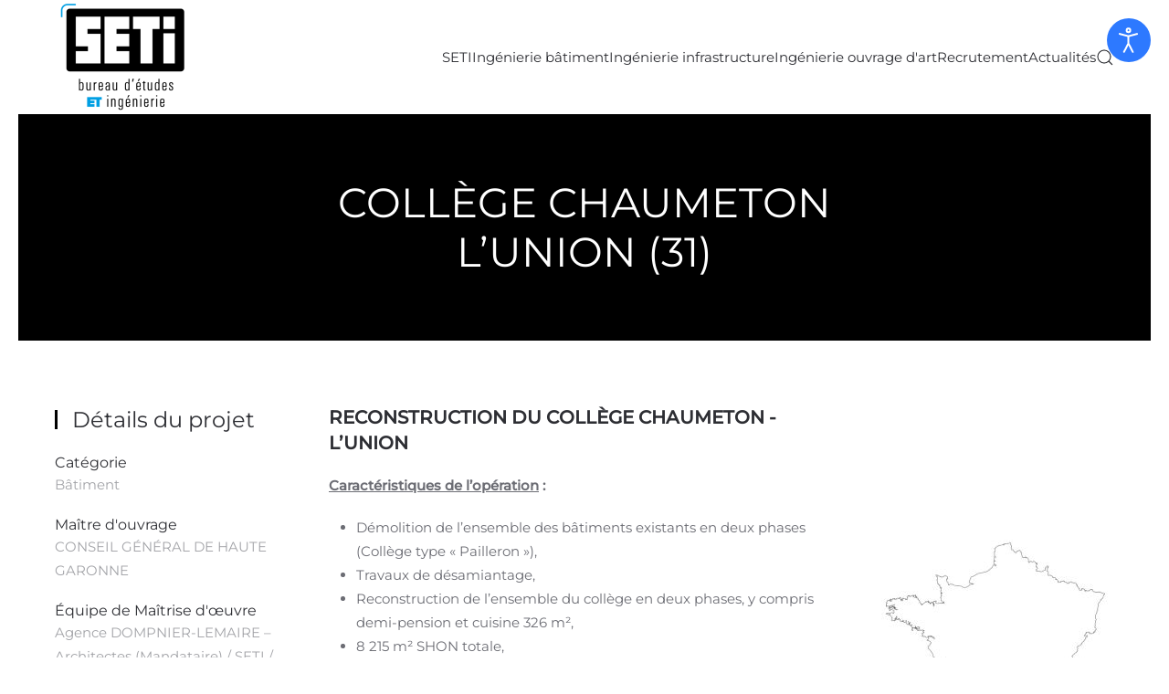

--- FILE ---
content_type: text/html; charset=utf-8
request_url: https://seti-ingenierie.fr/13-ingenierie-batiment/b%C3%A2timents-scolaires/38-reconstruction-du-coll%C3%A8ge-chaumeton-l%E2%80%99union-31
body_size: 8862
content:
<!DOCTYPE html>
<html lang="fr-fr" dir="ltr">
    <head>
        <meta charset="utf-8">
	<meta name="rights" content="@seti">
	<meta name="author" content="SETI Ingénierie">
	<meta name="viewport" content="width=device-width, initial-scale=1">
	<meta name="description" content="Reconstruction du Collège Chaumeton à l'Union.">
	<title>RECONSTRUCTION DU COLLÈGE CHAUMETON - L’UNION (31) - SETI, bureau d'études et ingénierie | Toulouse, Paris, France | seti@seti.fr. Tél :05 62 24 02 70</title>
	<link href="https://seti-ingenierie.fr/rechercher?format=opensearch" rel="search" title="OpenSearch SETI, bureau d'études et ingénierie | Toulouse, Paris, France | seti@seti.fr. Tél :05 62 24 02 70" type="application/opensearchdescription+xml">

                <link rel="icon" href="/images/LOGO-SETI.png" sizes="any">
                                <link rel="apple-touch-icon" href="/images/LOGO-SETI.png">
                <link href="/media/vendor/joomla-custom-elements/css/joomla-alert.min.css?0.4.1" rel="stylesheet">
	<link href="/media/system/css/joomla-fontawesome.min.css?5.0.1" rel="preload" as="style" onload="this.onload=null;this.rel='stylesheet'">
	<link href="/templates/yootheme/css/theme.9.css?1768344378" rel="stylesheet">
	<link href="/plugins/system/jce/css/content.css?aa754b1f19c7df490be4b958cf085e7c" rel="stylesheet">
	<link href="/plugins/system/djaccessibility/module/assets/css/accessibility.css?1.15" rel="stylesheet">
	<link href="https://fonts.googleapis.com/css2?family=Roboto:wght@400;700&amp;display=swap" rel="stylesheet">
	<style>.djacc { font-family: Roboto, sans-serif; }</style>
	<style>.djacc--sticky.djacc-popup { margin: 20px 20px; }</style>

        <script type="application/json" class="joomla-script-options new">{"joomla.jtext":{"ERROR":"Erreur","MESSAGE":"Message","NOTICE":"Annonce","WARNING":"Alerte","JCLOSE":"Fermer","JOK":"OK","JOPEN":"Ouvrir"},"system.paths":{"root":"","rootFull":"https:\/\/seti-ingenierie.fr\/","base":"","baseFull":"https:\/\/seti-ingenierie.fr\/"},"csrf.token":"346b22a43f9f6e8d67e5b98d12fe90f5"}</script>
	<script src="/media/system/js/core.min.js?a3d8f8"></script>
	<script src="/media/system/js/messages.min.js?9a4811" type="module"></script>
	<script src="/templates/yootheme/vendor/assets/uikit/dist/js/uikit.min.js?5.0.1"></script>
	<script src="/templates/yootheme/vendor/assets/uikit/dist/js/uikit-icons-morgan-consulting.min.js?5.0.1"></script>
	<script src="/templates/yootheme/assets/site/js/theme.js?5.0.1"></script>
	<script src="/plugins/system/djaccessibility/module/assets/js/accessibility.min.js?1.15"></script>
	<script src="/media/com_widgetkit/js/maps.js" defer></script>
	<script type="application/ld+json">{"@context":"https://schema.org","@graph":[{"@type":"Organization","@id":"https://seti-ingenierie.fr/#/schema/Organization/base","name":"SETI, bureau d'études et ingénierie | Toulouse, Paris, France | seti@seti.fr. Tél :05 62 24 02 70","url":"https://seti-ingenierie.fr/"},{"@type":"WebSite","@id":"https://seti-ingenierie.fr/#/schema/WebSite/base","url":"https://seti-ingenierie.fr/","name":"SETI, bureau d'études et ingénierie | Toulouse, Paris, France | seti@seti.fr. Tél :05 62 24 02 70","publisher":{"@id":"https://seti-ingenierie.fr/#/schema/Organization/base"},"potentialAction":{"@type":"SearchAction","target":"https://seti-ingenierie.fr/rechercher?q={search_term_string}","query-input":"required name=search_term_string"}},{"@type":"WebPage","@id":"https://seti-ingenierie.fr/#/schema/WebPage/base","url":"https://seti-ingenierie.fr/13-ingenierie-batiment/b%C3%A2timents-scolaires/38-reconstruction-du-coll%C3%A8ge-chaumeton-l%E2%80%99union-31","name":"RECONSTRUCTION DU COLLÈGE CHAUMETON - L’UNION (31) - SETI, bureau d'études et ingénierie | Toulouse, Paris, France | seti@seti.fr. Tél :05 62 24 02 70","description":"Reconstruction du Collège Chaumeton à l'Union.","isPartOf":{"@id":"https://seti-ingenierie.fr/#/schema/WebSite/base"},"about":{"@id":"https://seti-ingenierie.fr/#/schema/Organization/base"},"inLanguage":"fr-FR"},{"@type":"Article","@id":"https://seti-ingenierie.fr/#/schema/com_content/article/38","name":"RECONSTRUCTION DU COLLÈGE CHAUMETON - L’UNION (31)","headline":"RECONSTRUCTION DU COLLÈGE CHAUMETON - L’UNION (31)","inLanguage":"fr-FR","author":{"@type":"Person","name":"Jean-Marc El Ahdab"},"thumbnailUrl":"images/INGENIERIE-BATIMENT/batiments-scolaires/seti-ingenierie-batiment-reconstruction-college-chaumeton-lunion-3.jpg","image":"images/INGENIERIE-BATIMENT/batiments-scolaires/seti-ingenierie-batiment-reconstruction-college-chaumeton-lunion-3.jpg","articleSection":"Bâtiments scolaires","dateCreated":"2017-01-01T12:22:02+00:00","interactionStatistic":{"@type":"InteractionCounter","userInteractionCount":12008},"isPartOf":{"@id":"https://seti-ingenierie.fr/#/schema/WebPage/base"}}]}</script>
	<script>window.yootheme ||= {}; yootheme.theme = {"i18n":{"close":{"label":"Fermer"},"totop":{"label":"Retour en haut"},"marker":{"label":"Ouvrir"},"navbarToggleIcon":{"label":"Ouvrir le Menu"},"paginationPrevious":{"label":"Page pr\u00e9c\u00e9dente"},"paginationNext":{"label":"Page suivante"},"searchIcon":{"toggle":"Ouvrir la recherche","submit":"Soumettre la recherche"},"slider":{"next":"Diapo suivante","previous":"Diapo pr\u00e9c\u00e9dente","slideX":"Diapositive %s","slideLabel":"%s sur %s"},"slideshow":{"next":"Diapo suivante","previous":"Diapo pr\u00e9c\u00e9dente","slideX":"Diapositive %s","slideLabel":"%s sur %s"},"lightboxPanel":{"next":"Diapo suivante","previous":"Diapo pr\u00e9c\u00e9dente","slideLabel":"%s sur %s","close":"Fermer"}}};</script>
	<script>new DJAccessibility( {"cms":"joomla","yootheme":true,"position":"sticky","mobile_position":"sticky","layout":"popup","mobile_layout":"popup","align_position_popup":"top right","align_position_toolbar":"top center","align_mobile_position":"bottom right","breakpoint":"767","direction":"top left","space":"true","version":"dmVyc2lvbnBybw==","speech_pitch":"1","speech_rate":"1","speech_volume":"1","ajax_url":"?option=com_ajax&plugin=Djaccessibility&format=raw"} )</script>
	<script>var _paq = window._paq = window._paq || [];
  /* tracker methods like "setCustomDimension" should be called before "trackPageView" */
  _paq.push(['trackPageView']);
  _paq.push(['enableLinkTracking']);
  (function() {
    var u="https://stat.seti-ingenierie.fr/";
    _paq.push(['setTrackerUrl', u+'matomo.php']);
    _paq.push(['setSiteId', '1']);
    var d=document, g=d.createElement('script'), s=d.getElementsByTagName('script')[0];
    g.async=true; g.src=u+'matomo.js'; s.parentNode.insertBefore(g,s);
  })();</script>

    </head>
    <body class=""><section class="djacc djacc-container djacc-popup djacc--hidden djacc--dark djacc--top-right">
			<button class="djacc__openbtn djacc__openbtn--default" aria-label="Ouvrir les outils d'accessibilité" title="Ouvrir les outils d'accessibilité">
			<svg xmlns="http://www.w3.org/2000/svg" width="48" height="48" viewBox="0 0 48 48">
				<path d="M1480.443,27.01l-3.891-7.51-3.89,7.51a1,1,0,0,1-.89.54,1.073,1.073,0,0,1-.46-.11,1,1,0,0,1-.43-1.35l4.67-9V10.21l-8.81-2.34a1,1,0,1,1,.51-1.93l9.3,2.47,9.3-2.47a1,1,0,0,1,.509,1.93l-8.81,2.34V17.09l4.66,9a1,1,0,1,1-1.769.92ZM1473.583,3a3,3,0,1,1,3,3A3,3,0,0,1,1473.583,3Zm2,0a1,1,0,1,0,1-1A1,1,0,0,0,1475.583,3Z" transform="translate(-1453 10.217)" fill="#fff"/>
			</svg>
		</button>
		<div class="djacc__panel">
		<div class="djacc__header">
			<p class="djacc__title">Outils d'accessibilité</p>
			<button class="djacc__reset" aria-label="Réinitialisation" title="Réinitialisation">
				<svg xmlns="http://www.w3.org/2000/svg" width="18" height="18" viewBox="0 0 18 18">
					<path d="M9,18a.75.75,0,0,1,0-1.5,7.5,7.5,0,1,0,0-15A7.531,7.531,0,0,0,2.507,5.25H3.75a.75.75,0,0,1,0,1.5h-3A.75.75,0,0,1,0,6V3A.75.75,0,0,1,1.5,3V4.019A9.089,9.089,0,0,1,2.636,2.636,9,9,0,0,1,15.364,15.365,8.94,8.94,0,0,1,9,18Z" fill="#fff"/>
				</svg>
			</button>
			<button class="djacc__close" aria-label="Fermer les outils d'accessibilité" title="Fermer les outils d'accessibilité">
				<svg xmlns="http://www.w3.org/2000/svg" width="14.828" height="14.828" viewBox="0 0 14.828 14.828">
					<g transform="translate(-1842.883 -1004.883)">
						<line x2="12" y2="12" transform="translate(1844.297 1006.297)" fill="none" stroke="#fff" stroke-linecap="round" stroke-width="2"/>
						<line x1="12" y2="12" transform="translate(1844.297 1006.297)" fill="none" stroke="#fff" stroke-linecap="round" stroke-width="2"/>
					</g>
				</svg>
			</button>
		</div>
		<ul class="djacc__list">
			<li class="djacc__item djacc__item--contrast">
				<button class="djacc__btn djacc__btn--invert-colors" title="Couleurs inversées">
					<svg xmlns="http://www.w3.org/2000/svg" width="24" height="24" viewBox="0 0 24 24">
						<g fill="none" stroke="#fff" stroke-width="2">
							<circle cx="12" cy="12" r="12" stroke="none"/>
							<circle cx="12" cy="12" r="11" fill="none"/>
						</g>
						<path d="M0,12A12,12,0,0,1,12,0V24A12,12,0,0,1,0,12Z" fill="#fff"/>
					</svg>
					<span class="djacc_btn-label">Couleurs inversées</span>
				</button>
			</li>
			<li class="djacc__item djacc__item--contrast">
				<button class="djacc__btn djacc__btn--monochrome" title="Monochrome">
					<svg xmlns="http://www.w3.org/2000/svg" width="24" height="24" viewBox="0 0 24 24">
						<g fill="none" stroke="#fff" stroke-width="2">
							<circle cx="12" cy="12" r="12" stroke="none"/>
							<circle cx="12" cy="12" r="11" fill="none"/>
						</g>
						<line y2="21" transform="translate(12 1.5)" fill="none" stroke="#fff" stroke-linecap="round" stroke-width="2"/>
						<path d="M5.853,7.267a12.041,12.041,0,0,1,1.625-1.2l6.3,6.3v2.829Z" transform="translate(-0.778 -4.278)" fill="#fff"/>
						<path d="M3.2,6.333A12.006,12.006,0,0,1,4.314,4.622l9.464,9.464v2.829Z" transform="translate(-0.778)" fill="#fff"/>
						<path d="M1.823,10.959a11.953,11.953,0,0,1,.45-2.378l11.506,11.5v2.829Z" transform="translate(-0.778)" fill="#fff"/>
					</svg>
					<span class="djacc_btn-label">Monochrome</span>
				</button>
			</li>
			<li class="djacc__item djacc__item--contrast">
				<button class="djacc__btn djacc__btn--dark-contrast" title="Contraste sombre">
					<svg xmlns="http://www.w3.org/2000/svg" width="24" height="24" viewBox="0 0 24 24">
						<path d="M12,27A12,12,0,0,1,9.638,3.232a10,10,0,0,0,14.13,14.13A12,12,0,0,1,12,27Z" transform="translate(0 -3.232)" fill="#fff"/>
					</svg>
					<span class="djacc_btn-label">Contraste sombre</span>
				</button>
			</li>
			<li class="djacc__item djacc__item--contrast">
				<button class="djacc__btn djacc__btn--light-contrast" title="Contraste clair">
					<svg xmlns="http://www.w3.org/2000/svg" width="24" height="24" viewBox="0 0 32 32">
						<g transform="translate(7 7)" fill="none" stroke="#fff" stroke-width="2">
							<circle cx="9" cy="9" r="9" stroke="none"/>
							<circle cx="9" cy="9" r="8" fill="none"/>
						</g>
						<rect width="2" height="5" rx="1" transform="translate(15)" fill="#fff"/>
						<rect width="2" height="5" rx="1" transform="translate(26.607 3.979) rotate(45)" fill="#fff"/>
						<rect width="2" height="5" rx="1" transform="translate(32 15) rotate(90)" fill="#fff"/>
						<rect width="2" height="5" rx="1" transform="translate(28.021 26.607) rotate(135)" fill="#fff"/>
						<rect width="2" height="5" rx="1" transform="translate(15 27)" fill="#fff"/>
						<rect width="2" height="5" rx="1" transform="translate(7.515 23.071) rotate(45)" fill="#fff"/>
						<rect width="2" height="5" rx="1" transform="translate(5 15) rotate(90)" fill="#fff"/>
						<rect width="2" height="5" rx="1" transform="translate(8.929 7.515) rotate(135)" fill="#fff"/>
					</svg>
					<span class="djacc_btn-label">Contraste clair</span>
				</button>
			</li>
			
			<li class="djacc__item djacc__item--contrast">
				<button class="djacc__btn djacc__btn--low-saturation" title="Faible saturation">
					<svg xmlns="http://www.w3.org/2000/svg" width="24" height="24" viewBox="0 0 24 24">
						<g fill="none" stroke="#fff" stroke-width="2">
							<circle cx="12" cy="12" r="12" stroke="none"/>
							<circle cx="12" cy="12" r="11" fill="none"/>
						</g>
						<path d="M0,12A12,12,0,0,1,6,1.6V22.394A12,12,0,0,1,0,12Z" transform="translate(0 24) rotate(-90)" fill="#fff"/>
					</svg>
					<span class="djacc_btn-label">Faible saturation</span>
				</button>
			</li>
			<li class="djacc__item djacc__item--contrast">
				<button class="djacc__btn djacc__btn--high-saturation" title="Forte saturation">
					<svg xmlns="http://www.w3.org/2000/svg" width="24" height="24" viewBox="0 0 24 24">
						<g fill="none" stroke="#fff" stroke-width="2">
							<circle cx="12" cy="12" r="12" stroke="none"/>
							<circle cx="12" cy="12" r="11" fill="none"/>
						</g>
						<path d="M0,12A12.006,12.006,0,0,1,17,1.088V22.911A12.006,12.006,0,0,1,0,12Z" transform="translate(0 24) rotate(-90)" fill="#fff"/>
					</svg>
					<span class="djacc_btn-label">Forte saturation</span>
				</button>
			</li>
			<li class="djacc__item">
				<button class="djacc__btn djacc__btn--highlight-links" title="Montrer les liens">
					<svg xmlns="http://www.w3.org/2000/svg" width="24" height="24" viewBox="0 0 24 24">
						<rect width="24" height="24" fill="none"/>
						<path d="M3.535,21.92a5.005,5.005,0,0,1,0-7.071L6.364,12.02a1,1,0,0,1,1.415,1.413L4.95,16.263a3,3,0,0,0,4.243,4.243l2.828-2.828h0a1,1,0,1,1,1.414,1.415L10.607,21.92a5,5,0,0,1-7.072,0Zm2.829-2.828a1,1,0,0,1,0-1.415L17.678,6.364a1,1,0,1,1,1.415,1.414L7.779,19.092a1,1,0,0,1-1.415,0Zm11.314-5.657a1,1,0,0,1,0-1.413l2.829-2.829A3,3,0,1,0,16.263,4.95L13.436,7.777h0a1,1,0,0,1-1.414-1.414l2.828-2.829a5,5,0,1,1,7.071,7.071l-2.828,2.828a1,1,0,0,1-1.415,0Z" transform="translate(-0.728 -0.728)" fill="#fff"/>
					</svg>
					<span class="djacc_btn-label">Montrer les liens</span>
				</button>
			</li>
			<li class="djacc__item">
				<button class="djacc__btn djacc__btn--highlight-titles" title="Montrer les titres">
					<svg xmlns="http://www.w3.org/2000/svg" width="24" height="24" viewBox="0 0 24 24">
						<rect width="2" height="14" rx="1" transform="translate(5 5)" fill="#fff"/>
						<rect width="2" height="14" rx="1" transform="translate(10 5)" fill="#fff"/>
						<rect width="2" height="14" rx="1" transform="translate(17 5)" fill="#fff"/>
						<rect width="2" height="7" rx="1" transform="translate(12 11) rotate(90)" fill="#fff"/>
						<rect width="2" height="5" rx="1" transform="translate(19 5) rotate(90)" fill="#fff"/>
						<g fill="none" stroke="#fff" stroke-width="2">
							<rect width="24" height="24" rx="4" stroke="none"/>
							<rect x="1" y="1" width="22" height="22" rx="3" fill="none"/>
						</g>
					</svg>
					<span class="djacc_btn-label">Montrer les titres</span>
				</button>
			</li>
			<li class="djacc__item">
				<button class="djacc__btn djacc__btn--screen-reader" title="Lire l'écran">
					<svg xmlns="http://www.w3.org/2000/svg" width="24" height="24" viewBox="0 0 24 24">
						<g fill="none" stroke="#fff" stroke-width="2">
							<circle cx="12" cy="12" r="12" stroke="none"/>
							<circle cx="12" cy="12" r="11" fill="none"/>
						</g>
						<path d="M2907.964,170h1.91l1.369-2.584,2.951,8.363,2.5-11.585L2919,170h2.132" transform="translate(-2902.548 -158)" fill="none" stroke="#fff" stroke-linecap="round" stroke-linejoin="round" stroke-width="2"/>
					</svg>
					<span class="djacc_btn-label">Lire l'écran</span>
				</button>
			</li>
			<li class="djacc__item">
				<button class="djacc__btn djacc__btn--read-mode" title="	Mode lecture seule" data-label="Disable Read mode">
					<svg xmlns="http://www.w3.org/2000/svg" width="24" height="24" viewBox="0 0 24 24">
						<g fill="none" stroke="#fff" stroke-width="2">
							<rect width="24" height="24" rx="4" stroke="none"/>
							<rect x="1" y="1" width="22" height="22" rx="3" fill="none"/>
						</g>
						<rect width="14" height="2" rx="1" transform="translate(5 7)" fill="#fff"/>
						<rect width="14" height="2" rx="1" transform="translate(5 11)" fill="#fff"/>
						<rect width="7" height="2" rx="1" transform="translate(5 15)" fill="#fff"/>
					</svg>
					<span class="djacc_btn-label">	Mode lecture seule</span>
				</button>
			</li>
			<li class="djacc__item djacc__item--full">
				<span class="djacc__arrows djacc__arrows--zoom">
					<span class="djacc__label">Echelle</span>
					<span class="djacc__bar"></span>
					<span class="djacc__size">100<span class="djacc__percent">%</span></span>
					<button class="djacc__dec" aria-label="Diminuer la taille du contenu" title="Diminuer la taille du contenu">
						<svg xmlns="http://www.w3.org/2000/svg" width="10" height="2" viewBox="0 0 10 2">
							<g transform="translate(1 1)">
								<line x1="8" fill="none" stroke="#fff" stroke-linecap="round" stroke-width="2"/>
							</g>
						</svg>
					</button>
					<button class="djacc__inc" aria-label="Augmenter la taille du contenu" title="Augmenter la taille du contenu">
						<svg xmlns="http://www.w3.org/2000/svg" width="10" height="10" viewBox="0 0 10 10">
							<g transform="translate(1 1)">
								<line y2="8" transform="translate(4)" fill="none" stroke="#fff" stroke-linecap="round" stroke-width="2"/>
								<line x1="8" transform="translate(0 4)" fill="none" stroke="#fff" stroke-linecap="round" stroke-width="2"/>
							</g>
						</svg>
					</button>
				</span>
			</li>
			<li class="djacc__item djacc__item--full">
				<span class="djacc__arrows djacc__arrows--font-size">
					<span class="djacc__label">Taille de police</span>
					<span class="djacc__bar"></span>
					<span class="djacc__size">100<span class="djacc__percent">%</span></span>
					<button class="djacc__dec" aria-label="Diminution de la taille de la police" title="Diminution de la taille de la police">
						<svg xmlns="http://www.w3.org/2000/svg" width="10" height="2" viewBox="0 0 10 2">
							<g transform="translate(1 1)">
								<line x1="8" fill="none" stroke="#fff" stroke-linecap="round" stroke-width="2"/>
							</g>
						</svg>
					</button>
					<button class="djacc__inc" aria-label="Augmenter la taille de la police" title="Augmenter la taille de la police">
						<svg xmlns="http://www.w3.org/2000/svg" width="10" height="10" viewBox="0 0 10 10">
							<g transform="translate(1 1)">
								<line y2="8" transform="translate(4)" fill="none" stroke="#fff" stroke-linecap="round" stroke-width="2"/>
								<line x1="8" transform="translate(0 4)" fill="none" stroke="#fff" stroke-linecap="round" stroke-width="2"/>
							</g>
						</svg>
					</button>
				</span>
			</li>
			<li class="djacc__item djacc__item--full">
				<span class="djacc__arrows djacc__arrows--line-height">
					<span class="djacc__label">	Hauteur de ligne</span>
					<span class="djacc__bar"></span>
					<span class="djacc__size">100<span class="djacc__percent">%</span></span>
					<button class="djacc__dec" aria-label="Diminuer la hauteur de la ligne" title="Diminuer la hauteur de la ligne">
						<svg xmlns="http://www.w3.org/2000/svg" width="10" height="2" viewBox="0 0 10 2">
							<g transform="translate(1 1)">
								<line x1="8" fill="none" stroke="#fff" stroke-linecap="round" stroke-width="2"/>
							</g>
						</svg>
					</button>
					<button class="djacc__inc" aria-label="Augmenter la hauteur des lignes" title="Augmenter la hauteur des lignes">
						<svg xmlns="http://www.w3.org/2000/svg" width="10" height="10" viewBox="0 0 10 10">
							<g transform="translate(1 1)">
								<line y2="8" transform="translate(4)" fill="none" stroke="#fff" stroke-linecap="round" stroke-width="2"/>
								<line x1="8" transform="translate(0 4)" fill="none" stroke="#fff" stroke-linecap="round" stroke-width="2"/>
							</g>
						</svg>
					</button>
				</span>
			</li>
			<li class="djacc__item djacc__item--full">
				<span class="djacc__arrows djacc__arrows--letter-spacing">
					<span class="djacc__label">	Espacement</span>
					<span class="djacc__bar"></span>
					<span class="djacc__size">100<span class="djacc__percent">%</span></span>
					<button class="djacc__dec" aria-label="Diminuer l'espacement entre les lettres" title="Diminuer l'espacement entre les lettres">
						<svg xmlns="http://www.w3.org/2000/svg" width="10" height="2" viewBox="0 0 10 2">
							<g transform="translate(1 1)">
								<line x1="8" fill="none" stroke="#fff" stroke-linecap="round" stroke-width="2"/>
							</g>
						</svg>
					</button>
					<button class="djacc__inc" aria-label="Augmente l'espace entre les lettres" title="Augmente l'espace entre les lettres">
						<svg xmlns="http://www.w3.org/2000/svg" width="10" height="10" viewBox="0 0 10 10">
							<g transform="translate(1 1)">
								<line y2="8" transform="translate(4)" fill="none" stroke="#fff" stroke-linecap="round" stroke-width="2"/>
								<line x1="8" transform="translate(0 4)" fill="none" stroke="#fff" stroke-linecap="round" stroke-width="2"/>
							</g>
						</svg>
					</button>
				</span>
			</li>
					</ul>
			</div>
</section>

        <div class="uk-hidden-visually uk-notification uk-notification-top-left uk-width-auto">
            <div class="uk-notification-message">
                <a href="#tm-main" class="uk-link-reset">Accéder au contenu principal</a>
            </div>
        </div>

                <div class="tm-page-container uk-clearfix">

            
            
        
        
        <div class="tm-page uk-margin-auto">

                        


<header class="tm-header-mobile uk-hidden@m">


        <div uk-sticky show-on-up animation="uk-animation-slide-top" cls-active="uk-navbar-sticky" sel-target=".uk-navbar-container">
    
        <div class="uk-navbar-container">

            <div class="uk-container uk-container-expand">
                <nav class="uk-navbar" uk-navbar="{&quot;align&quot;:&quot;left&quot;,&quot;container&quot;:&quot;.tm-header-mobile &gt; [uk-sticky]&quot;,&quot;boundary&quot;:&quot;.tm-header-mobile .uk-navbar-container&quot;}">

                                        <div class="uk-navbar-left ">

                        
                                                    <a uk-toggle href="#tm-dialog-mobile" class="uk-navbar-toggle">

        
        <div uk-navbar-toggle-icon></div>

                <span class="uk-margin-xsmall-left uk-text-middle">Menu</span>
        
    </a>
                        
                        
                    </div>
                    
                                        <div class="uk-navbar-center">

                                                    <a href="https://seti-ingenierie.fr/" aria-label="Retour Accueil" class="uk-logo uk-navbar-item">
    <img src="/media/yootheme/cache/cd/cdd6fb36.png?src=images/LOGO-SETI.png&amp;thumbnail=150,125,&amp;hash=87f1e968" width="150" height="125" alt="SETI Ing&eacute;nierie" srcset="/media/yootheme/cache/cd/cdd6fb36.png?src=images/LOGO-SETI.png&amp;thumbnail=150,125,&amp;hash=87f1e968 150w, /media/yootheme/cache/ec/ece549fa.png?src=images/LOGO-SETI.png&amp;thumbnail=300,250,&amp;hash=511facd7 300w" sizes="(min-width: 150px) 150px"></a>
                        
                        
                    </div>
                    
                    
                </nav>
            </div>

        </div>

        </div>
    



        <div id="tm-dialog-mobile" uk-offcanvas="container: true; overlay: true" mode="push">
        <div class="uk-offcanvas-bar uk-flex uk-flex-column">

                        <button class="uk-offcanvas-close uk-close-large" type="button" uk-close uk-toggle="cls: uk-close-large; mode: media; media: @s"></button>
            
                        <div class="uk-margin-auto-bottom">
                
<div class="uk-grid uk-child-width-1-1" uk-grid>    <div>
<div class="uk-panel" id="module-menu-dialog-mobile">

    
    
<ul class="uk-nav uk-nav-default uk-nav-accordion" uk-nav="targets: &gt; .js-accordion">
    
	<li class="item-108 js-accordion uk-parent"><a href>SETI <span uk-nav-parent-icon></span></a>
	<ul class="uk-nav-sub">

		<li class="item-120"><a href="/seti/qui-sommes-nous" title="Présentation de SETI Ingénierie">Qui sommes-nous</a></li>
		<li class="item-121"><a href="/seti/nos-metiers" title="Les métiers de SETI Ingénierie">Nos métiers</a></li>
		<li class="item-122"><a href="/seti/prix-et-certifications" title="Les certifications de SETI Ingénierie">Prix et certifications</a></li>
		<li class="item-187"><a href="/seti/partenaires" title="Partenaires">Partenaires</a></li></ul></li>
	<li class="item-112"><a href="/ingenierie-batiment" title="Ingénierie bâtiment">Ingénierie bâtiment</a></li>
	<li class="item-148"><a href="/ingenierie-infrastructure" title="Ingénierie infrastructure">Ingénierie infrastructure</a></li>
	<li class="item-149"><a href="/ingenierie-ouvrage-d-art" title="Ingénierie ouvrage d'art">Ingénierie ouvrage d'art</a></li>
	<li class="item-150"><a href="/recrutement" title="Recrutement">Recrutement</a></li>
	<li class="item-117"><a href="/actualites" title="Actualités">Actualités</a></li></ul>

</div>
</div>    <div>
<div class="uk-panel" id="module-tm-4">

    
    

    <form id="search-tm-4" action="/rechercher" method="get" role="search" class="uk-search js-finder-searchform uk-search-default uk-width-1-1"><span uk-search-icon></span><input name="q" class="uk-search-input" placeholder="Rechercher" required aria-label="Rechercher" type="search"></form>
    

</div>
</div></div>
            </div>
            
            
        </div>
    </div>
    
    
    

</header>




<header class="tm-header uk-visible@m">



        <div uk-sticky media="@m" cls-active="uk-navbar-sticky" sel-target=".uk-navbar-container">
    
        <div class="uk-navbar-container">

            <div class="uk-container uk-container-expand">
                <nav class="uk-navbar" uk-navbar="{&quot;align&quot;:&quot;left&quot;,&quot;container&quot;:&quot;.tm-header &gt; [uk-sticky]&quot;,&quot;boundary&quot;:&quot;.tm-header .uk-navbar-container&quot;}">

                                        <div class="uk-navbar-left ">

                                                    <a href="https://seti-ingenierie.fr/" aria-label="Retour Accueil" class="uk-logo uk-navbar-item">
    <img src="/media/yootheme/cache/cd/cdd6fb36.png?src=images/LOGO-SETI.png&amp;thumbnail=150,125,&amp;hash=87f1e968" width="150" height="125" alt="SETI Ing&eacute;nierie" srcset="/media/yootheme/cache/cd/cdd6fb36.png?src=images/LOGO-SETI.png&amp;thumbnail=150,125,&amp;hash=87f1e968 150w, /media/yootheme/cache/ec/ece549fa.png?src=images/LOGO-SETI.png&amp;thumbnail=300,250,&amp;hash=511facd7 300w" sizes="(min-width: 150px) 150px"></a>
                        
                        
                        
                    </div>
                    
                    
                                        <div class="uk-navbar-right">

                                                    
<ul class="uk-navbar-nav">
    
	<li class="item-108 uk-parent"><a role="button" class="SETI Ingénierie">SETI</a>
	<div class="uk-drop uk-navbar-dropdown" mode="hover" pos="bottom-left"><div><ul class="uk-nav uk-navbar-dropdown-nav">

		<li class="item-120"><a href="/seti/qui-sommes-nous" title="Présentation de SETI Ingénierie">Qui sommes-nous</a></li>
		<li class="item-121"><a href="/seti/nos-metiers" title="Les métiers de SETI Ingénierie">Nos métiers</a></li>
		<li class="item-122"><a href="/seti/prix-et-certifications" title="Les certifications de SETI Ingénierie">Prix et certifications</a></li>
		<li class="item-187"><a href="/seti/partenaires" title="Partenaires">Partenaires</a></li></ul></div></div></li>
	<li class="item-112"><a href="/ingenierie-batiment" title="Ingénierie bâtiment">Ingénierie bâtiment</a></li>
	<li class="item-148"><a href="/ingenierie-infrastructure" title="Ingénierie infrastructure">Ingénierie infrastructure</a></li>
	<li class="item-149"><a href="/ingenierie-ouvrage-d-art" title="Ingénierie ouvrage d'art">Ingénierie ouvrage d'art</a></li>
	<li class="item-150"><a href="/recrutement" title="Recrutement">Recrutement</a></li>
	<li class="item-117"><a href="/actualites" title="Actualités">Actualités</a></li></ul>


    <a class="uk-navbar-toggle" id="module-tm-3" href="#search-tm-3-search" uk-search-icon uk-toggle></a>

    <div uk-modal id="search-tm-3-search" class="uk-modal">
        <div class="uk-modal-dialog uk-modal-body">

            
            
                <form id="search-tm-3" action="/rechercher" method="get" role="search" class="uk-search js-finder-searchform uk-width-1-1 uk-search-medium"><span uk-search-icon></span><input name="q" class="uk-search-input" placeholder="Rechercher" required aria-label="Rechercher" type="search" autofocus></form>
                
            
        </div>
    </div>


                        
                                                    
                        
                    </div>
                    
                </nav>
            </div>

        </div>

        </div>
    







</header>

            
            

            <main id="tm-main">

                
                <div id="system-message-container" aria-live="polite"></div>

                <!-- Builder #page -->
<div class="uk-section-secondary uk-section" uk-scrollspy="target: [uk-scrollspy-class]; cls: uk-animation-fade; delay: 200;">
    
        
        
        
            
                                <div class="uk-container">                
                    
<div class="uk-grid-margin uk-grid tm-grid-expand uk-child-width-1-1">
    
        
<div class="uk-grid-item-match uk-flex-middle uk-light uk-width-1-1">
    
        
            
            
                        <div class="uk-panel uk-width-1-1">            
                
                    
<h1 class="uk-text-center" uk-scrollspy-class>
    
        
                    COLLÈGE CHAUMETON<br />L’UNION (31)        
        
    
</h1>
                
                        </div>            
        
    
</div>
    
</div>
                                </div>                
            
        
    
</div>
<div class="uk-section-default uk-section uk-section-large-top uk-padding-remove-bottom">
    
        
        
        
            
                                <div class="uk-container uk-container-large">                
                    
<div class="uk-grid tm-grid-expand uk-margin-large" uk-grid>
    
        
<div class="uk-width-1-4@m">
    
        
            
            
            
                
                    
<h2 class="uk-h3 uk-heading-bullet">
    
        
                    Détails du projet        
        
    
</h2>
<div class="uk-margin">
    
        <div class="uk-grid uk-child-width-1-1 uk-child-width-1-1@m uk-grid-row-medium uk-grid-match" uk-grid>                <div>
<div class="el-item uk-margin-auto uk-width-xlarge uk-panel uk-margin-remove-first-child">
    
        
            
                
            
            
                                                
                
                    

        
                <h6 class="el-title uk-margin-top uk-margin-remove-bottom">                        Catégorie                    </h6>        
                <div class="el-meta uk-text-muted uk-margin-remove-top">Bâtiment</div>        
    
        
        
        
        
        

                
                
            
        
    
</div></div>
                <div>
<div class="el-item uk-margin-auto uk-width-xlarge uk-panel uk-margin-remove-first-child">
    
        
            
                
            
            
                                                
                
                    

        
                <h6 class="el-title uk-margin-top uk-margin-remove-bottom">                        Maître d'ouvrage                    </h6>        
                <div class="el-meta uk-text-muted uk-margin-remove-top">CONSEIL GÉNÉRAL DE HAUTE GARONNE</div>        
    
        
        
        
        
        

                
                
            
        
    
</div></div>
                <div>
<div class="el-item uk-margin-auto uk-width-xlarge uk-panel uk-margin-remove-first-child">
    
        
            
                
            
            
                                                
                
                    

        
                <h6 class="el-title uk-margin-top uk-margin-remove-bottom">                        Équipe de Maîtrise d'œuvre                    </h6>        
                <div class="el-meta uk-text-muted uk-margin-remove-top">Agence DOMPNIER-LEMAIRE – Architectes (Mandataire) / SETI / SACET / INOTECH / BEHS</div>        
    
        
        
        
        
        

                
                
            
        
    
</div></div>
                <div>
<div class="el-item uk-margin-auto uk-width-xlarge uk-panel uk-margin-remove-first-child">
    
        
            
                
            
            
                                                
                
                    

        
                <h6 class="el-title uk-margin-top uk-margin-remove-bottom">                        Mission réalisée                    </h6>        
                <div class="el-meta uk-text-muted uk-margin-remove-top">Maîtrise d’œuvre BET Structure, VRD et Amiante</div>        
    
        
        
        
        
        

                
                
            
        
    
</div></div>
                <div>
<div class="el-item uk-margin-auto uk-width-xlarge uk-panel uk-margin-remove-first-child">
    
        
            
                
            
            
                                                
                
                    

        
                <h6 class="el-title uk-margin-top uk-margin-remove-bottom">                        Date de réalisation                    </h6>        
                <div class="el-meta uk-text-muted uk-margin-remove-top">2017</div>        
    
        
        
        
        
        

                
                
            
        
    
</div></div>
                <div>
<div class="el-item uk-margin-auto uk-width-xlarge uk-panel uk-margin-remove-first-child">
    
        
            
                
            
            
                                                
                
                    

        
                <h6 class="el-title uk-margin-top uk-margin-remove-bottom">                        Montant global de l’opération                    </h6>        
                <div class="el-meta uk-text-muted uk-margin-remove-top">13.7 M € HT</div>        
    
        
        
        
        
        

                
                
            
        
    
</div></div>
                </div>
    
</div>
                
            
        
    
</div>
<div class="uk-width-1-2@m">
    
        
            
            
            
                
                    
<h1 class="uk-h4">
    
        
                    <strong>RECONSTRUCTION DU COLLÈGE CHAUMETON - L’UNION</strong>        
        
    
</h1><div class="uk-panel uk-margin"><p><span style="text-decoration: underline;"><strong>Caractéristiques de l’opération</strong></span> <strong>:</strong></p>
<ul>
<li>Démolition de l’ensemble des bâtiments existants en deux phases (Collège type « Pailleron »),</li>
<li>Travaux de désamiantage,</li>
<li>Reconstruction de l’ensemble du collège en deux phases, y compris demi-pension et cuisine 326 m²,</li>
<li>8 215 m² SHON totale,</li>
<li>Etude de dévoiement avec phasage permettant la démolition bâtiments et le maintien du fonctionnement du collège sur toute la durée des travaux,</li>
<li>Travaux de terrassements et d’adaptation de terrain pour créer le rez de parvis et le rez de cours du collège,</li>
<li>Réalisation d’un système de stockage des eaux pluviales de 200 <span>m</span><sup>3</sup> réalisé en canalisations surdimensionnées sous la cour,</li>
<li>Création d’un terrain de sport avec piste de courses,</li>
<li><strong>Maintien du fonctionnement du collège pendant les travaux</strong>.</li>
</ul></div>
                
            
        
    
</div>
<div class="uk-grid-item-match uk-flex-middle uk-width-1-4@m">
    
        
            
            
                        <div class="uk-panel uk-width-1-1">            
                
                    
<div class="uk-margin uk-text-center">
        <img class="el-image" src="/media/yootheme/cache/e0/e09efc45.jpg?src=images/CARTES-SITUATION/seti-carte-l-union.jpg&amp;thumbnail=250,250,&amp;hash=ccf1ac50" alt loading="lazy" width="250" height="250" srcset="/media/yootheme/cache/e0/e09efc45.jpg?src=images/CARTES-SITUATION/seti-carte-l-union.jpg&amp;thumbnail=250,250,&amp;hash=ccf1ac50 250w, /media/yootheme/cache/8d/8d78e19e.jpg?src=images/CARTES-SITUATION/seti-carte-l-union.jpg&amp;thumbnail=500,500,&amp;hash=529e563d 500w" sizes="(min-width: 250px) 250px">    
    
</div>
                
                        </div>            
        
    
</div>
    
</div>
                                </div>                
            
        
    
</div>
<div class="uk-section-default uk-section uk-section-large">
    
        
        
        
            
                                <div class="uk-container uk-container-large">                
                    
<div class="uk-grid-margin uk-container uk-container-large">
        <div class="uk-grid tm-grid-expand" uk-grid>    
        
<div class="uk-width-1-3@m">
    
        
            
            
            
                
                    
<h2 class="uk-h3 uk-heading-bullet">
    
        
                    Photos du projet        
        
    
</h2>
                
            
        
    
</div>
<div class="uk-width-2-3@m">
    
        
            
            
            
                
                    
                
            
        
    
</div>
        </div>    
</div>
<div class="uk-grid-margin uk-grid tm-grid-expand uk-child-width-1-1">
    
        
<div class="uk-width-1-1@m">
    
        
            
            
            
                
                    
<div class="uk-margin uk-text-center">
    
        <div class="uk-grid uk-child-width-1-1 uk-child-width-1-1@s uk-child-width-1-1@l uk-grid-medium" uk-grid>                <div>
<div class="el-item uk-light uk-inline-clip">
    
        
            
<img class="el-image uk-transition-opaque" src="/media/yootheme/cache/3b/3b8525ab.jpg?src=images/INGENIERIE-BATIMENT/batiments-scolaires/seti-ingenierie-batiment-reconstruction-college-chaumeton-lunion-1.jpg&amp;thumbnail=567,425,&amp;hash=96f6e60c" alt loading="lazy" width="640" height="480" srcset="/media/yootheme/cache/3b/3b8525ab.jpg?src=images/INGENIERIE-BATIMENT/batiments-scolaires/seti-ingenierie-batiment-reconstruction-college-chaumeton-lunion-1.jpg&amp;thumbnail=567,425,&amp;hash=96f6e60c 567w" sizes="(min-width: 567px) 567px">

            
            
            
        
    
</div></div>                <div>
<div class="el-item uk-light uk-inline-clip">
    
        
            
<img class="el-image uk-transition-opaque" src="/media/yootheme/cache/be/be9d8748.jpg?src=images/INGENIERIE-BATIMENT/batiments-scolaires/seti-ingenierie-batiment-reconstruction-college-chaumeton-lunion-2.jpg&amp;thumbnail=500,363,&amp;hash=6508ffba" alt loading="lazy" width="640" height="465" srcset="/media/yootheme/cache/be/be9d8748.jpg?src=images/INGENIERIE-BATIMENT/batiments-scolaires/seti-ingenierie-batiment-reconstruction-college-chaumeton-lunion-2.jpg&amp;thumbnail=500,363,&amp;hash=6508ffba 500w" sizes="(min-width: 500px) 500px">

            
            
            
        
    
</div></div>                <div>
<div class="el-item uk-light uk-inline-clip">
    
        
            
<img class="el-image uk-transition-opaque" src="/media/yootheme/cache/39/393884e8.jpg?src=images/INGENIERIE-BATIMENT/batiments-scolaires/seti-ingenierie-batiment-reconstruction-college-chaumeton-lunion-3.jpg&amp;thumbnail=640,362,&amp;hash=ba379aae" alt loading="lazy" width="640" height="362" srcset="/media/yootheme/cache/97/97120319.jpg?src=images/INGENIERIE-BATIMENT/batiments-scolaires/seti-ingenierie-batiment-reconstruction-college-chaumeton-lunion-3.jpg&amp;thumbnail=734,415,&amp;hash=68cec7f8 734w" sizes="(min-width: 640px) 640px">

            
            
            
        
    
</div></div>                <div>
<div class="el-item uk-light uk-inline-clip">
    
        
            
<img class="el-image uk-transition-opaque" src="/media/yootheme/cache/8d/8d424844.jpg?src=images/INGENIERIE-BATIMENT/batiments-scolaires/seti-ingenierie-batiment-reconstruction-college-chaumeton-lunion-4.jpg&amp;thumbnail=567,425,&amp;hash=4685677e" alt loading="lazy" width="640" height="480" srcset="/media/yootheme/cache/8d/8d424844.jpg?src=images/INGENIERIE-BATIMENT/batiments-scolaires/seti-ingenierie-batiment-reconstruction-college-chaumeton-lunion-4.jpg&amp;thumbnail=567,425,&amp;hash=4685677e 567w" sizes="(min-width: 567px) 567px">

            
            
            
        
    
</div></div>                </div>
    
</div>
                
            
        
    
</div>
    
</div>
                                </div>                
            
        
    
</div>

                
            </main>

            

                        <footer>
                <!-- Builder #footer -->
<div class="uk-section-secondary uk-section uk-section-small-top uk-padding-remove-bottom">
    
        
        
        
            
                                <div class="uk-container">                
                    
<div class="uk-grid-margin uk-grid tm-grid-expand" uk-grid>
    
        
<div class="uk-width-1-3@m">
    
        
            
            
            
                
                    
<h1 class="uk-h4">
    
        
                    À propos        
        
    
</h1><div class="uk-panel uk-margin"><p style="text-align: justify;"><strong>SETI est un bureau d’ingénierie indépendant</strong> créé en 1965 à Toulouse, par un groupe d’Ingénieurs de l’Ecole Nationale des Ponts et Chaussée.</p>
<p style="text-align: justify;">Entreprise à taille humaine, SETI est un des rares bureaux d’ingénierie à disposer des compétences dans tous les domaines qui participent à l’aménagement du territoire.</p></div>
                
            
        
    
</div>
<div class="uk-width-1-3@m">
    
        
            
            
            
                
                    
<h1 class="uk-h4">
    
        
                    Toutes nos réalisations        
        
    
</h1>
<div class="uk-margin uk-text-left">
        <div class="uk-flex-middle uk-grid-small uk-child-width-1-1" uk-grid>    
    
                <div class="el-item">
        
        
<a class="el-content uk-width-1-1 uk-button uk-button-primary uk-flex-inline uk-flex-center uk-flex-middle" title="Ingénierie bâtiment" href="/ingenierie-batiment">
    
        Ingénierie bâtiment    
        <span class="uk-margin-xsmall-left" uk-icon="arrow-right"></span>    
</a>


                </div>
        
    
                <div class="el-item">
        
        
<a class="el-content uk-width-1-1 uk-button uk-button-primary uk-flex-inline uk-flex-center uk-flex-middle" title="Ingénierie infrastructure" href="/ingenierie-infrastructure">
    
        Ingénierie infrastructure    
        <span class="uk-margin-xsmall-left" uk-icon="arrow-right"></span>    
</a>


                </div>
        
    
                <div class="el-item">
        
        
<a class="el-content uk-width-1-1 uk-button uk-button-primary uk-flex-inline uk-flex-center uk-flex-middle" title="Ingénierie ouvrage d'art" href="/ingenierie-ouvrage-d-art">
    
        Ingénierie ouvrage d'art    
        <span class="uk-margin-xsmall-left" uk-icon="arrow-right"></span>    
</a>


                </div>
        
    
        </div>    
</div>
<div class="uk-panel uk-margin"><p><a href="https://www.linkedin.com/company/616758" target="_blank" rel="noopener noreferrer"><img src="/images/logo-linkedin.png" width="50" height="50" />   Suivez -nous sur Linkedin</a></p></div>
                
            
        
    
</div>
<div class="uk-width-1-3@m">
    
        
            
            
            
                
                    
<h1 class="uk-h4">
    
        
                    Siège social        
        
    
</h1><div class="uk-panel uk-margin"><p>1288 l’Occitane<br />CS 27629<br />31676 Labège Cedex</p>
<hr />
<p>Tél : 05 62 24 02 70 <br />Fax : 05 61 39 06 80</p>
<p></p></div>
<div class="uk-margin-medium uk-text-right"><a href="#" title="#" uk-totop uk-scroll></a></div>
                
            
        
    
</div>
    
</div>
                                </div>                
            
        
    
</div>
<div class="uk-section-secondary uk-section uk-section-xsmall" uk-scrollspy="target: [uk-scrollspy-class]; cls: uk-animation-slide-left-small; delay: false;">
    
        
        
        
            
                                <div class="uk-container uk-container-expand">                
                    
<div class="uk-grid-margin uk-container">
        <div class="uk-grid tm-grid-expand uk-child-width-1-1">    
        
<div class="uk-grid-item-match uk-flex-middle uk-width-1-1">
    
        
            
            
                        <div class="uk-panel uk-width-1-1">            
                
                    
<div class="uk-text-center" uk-scrollspy-class>
    
        <ul class="uk-margin-remove-bottom uk-subnav  uk-subnav-divider uk-flex-center">                <li class="el-item ">
<a class="el-content uk-disabled">
        © 2017-2022 SETI Ingénierie – Créé par GéoReflet.com 
</a></li>
                </ul>
    
</div>
<div class="uk-text-center" uk-scrollspy-class>
    
        <ul class="uk-margin-remove-bottom uk-subnav  uk-subnav-divider uk-flex-center" uk-margin>                <li class="el-item ">
<a class="el-link" href="/mentions-legales">
        Mentions légales
</a></li>
                <li class="el-item ">
<a class="el-link" href="/politique-de-confidentialite-et-rgpd">
        Politique de confidentialité et RGPD
</a></li>
                <li class="el-item ">
<a class="el-link" href="/sitemap">
        Sitemap
</a></li>
                <li class="el-item ">
<a class="el-link" href="/nous-contacter">
        Contact
</a></li>
                </ul>
    
</div>
                
                        </div>            
        
    
</div>
        </div>    
</div>
                                </div>                
            
        
    
</div>            </footer>
            
        </div>

                </div>
        
        

    </body>
</html>
